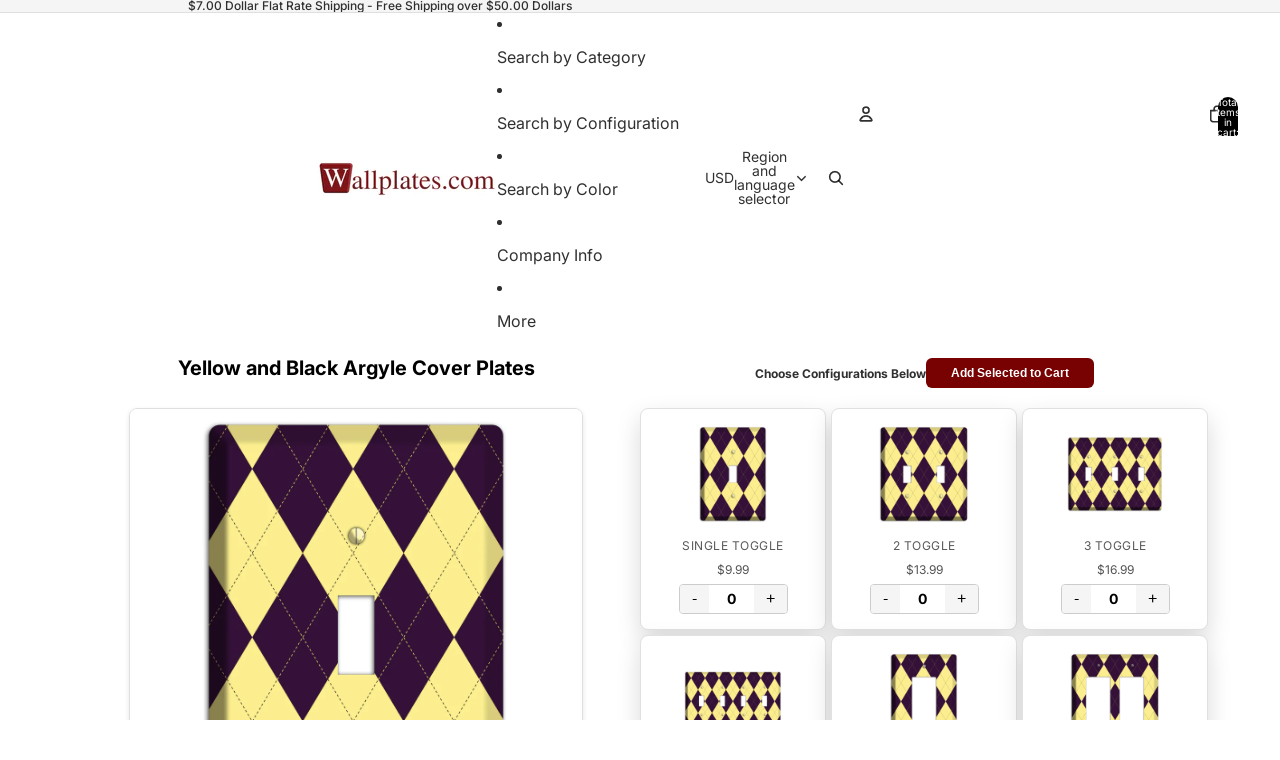

--- FILE ---
content_type: text/html; charset=utf-8
request_url: https://www.wallplates.com/products/AP-312-2DO?section_id=template--25429831647505__main
body_size: 5954
content:
<div id="shopify-section-template--25429831647505__main" class="shopify-section"><script type="application/ld+json">
  {
    "@context": "http://schema.org/",
    "@type": "Product",
    "name": "Yellow and Black Argyle 2 Duplex Wallplate",
    "url": "https:\/\/www.wallplates.com\/products\/ap-312-2do",
    
      "image": [
        "https:\/\/www.wallplates.com\/cdn\/shop\/products\/double_duplex_wallplate_439d0866-1da0-4929-8940-a1a95ac639fe.jpg?v=1675734114\u0026width=1920"
      ],
    
    "description": "The Yellow and Black Argyle Cover Plates 2 Duplex Wallplate are very unique and cannot be found anywhere else. These USA made metal plates are highly detailed and made with some of the newest UV imaging technology available resulting in photograph quality prints on durable metal switchplates.",
    "brand": {
      "@type": "Brand",
      "name": "Baxter \u0026 Ash"
    },
    "offers": [{
          "@type" : "Offer",
          "availability" : "http://schema.org/InStock",
          "price" : 13.99,
          "priceCurrency" : "USD",
          "url" : "https:\/\/www.wallplates.com\/products\/ap-312-2do?variant=54203395527"
        }
]
  }
</script>

<link href="//www.wallplates.com/cdn/shop/t/63/assets/section-main-product.css?v=41444" rel="stylesheet" type="text/css" media="all" />
<link href="//www.wallplates.com/cdn/shop/t/63/assets/component-price.css?v=41444" rel="stylesheet" type="text/css" media="all" />
<style data-shopify>/* --- DYNAMIC THEME SETTINGS --- */
  .section-template--25429831647505__main-padding {
    padding-top: 11px;
    padding-bottom: 8px;
    background-color: #ffffff;
  }
  @media screen and (min-width: 750px) {
    .section-template--25429831647505__main-padding {
      padding-top: 15px;
      padding-bottom: 10px;
    }
  }

  .bulk-container-template--25429831647505__main {
    max-width: 1200px;
    margin: 0 auto;
    padding-left: 2rem;
    padding-right: 2rem;
  }

  .product-bulk-wrapper-template--25429831647505__main {
    display: flex;
    flex-wrap: wrap; 
    gap: 20px;
    align-items: flex-start;
  }

  .product-bulk-left-template--25429831647505__main {
    width: 100%;
    position: relative;
  }

  @media screen and (min-width: 990px) {
    .product-bulk-left-template--25429831647505__main {
      width: 50%;
      flex: 0 0 50%;
      
      
    }
  }

  .product-bulk-right-template--25429831647505__main {
    flex: 1;
    width: 100%;
    min-width: 0;
  }

  .bulk-header-template--25429831647505__main, 
  .bulk-footer-template--25429831647505__main {
    display: flex;
    justify-content: center;
    align-items: center;
    gap: 15px;
    margin-bottom: 20px;
    flex-wrap: wrap;
    text-align: center;
  }

  .bulk-header-label-template--25429831647505__main {
    font-weight: bold;
    margin: 0;
    font-size: 12px;
  }

  .bulk-btn-template--25429831647505__main {
    background-color: #780202;
    color: #ffffff;
    font-size: 12px;
    padding: 8px 25px;
    border-radius: 6px;
    border: 0px solid #000000;
    cursor: pointer;
    transition: opacity 0.2s ease, transform 0.1s ease;
    text-decoration: none;
    display: inline-block;
    line-height: 1.2;
    font-weight: 600;
  }
  .bulk-btn-template--25429831647505__main:hover { opacity: 0.85; }
  .bulk-btn-template--25429831647505__main:active { transform: scale(0.98); }

  .bulk-grid-template--25429831647505__main {
    display: grid;
    grid-template-columns: repeat(2, 1fr);
    gap: 5px;
    margin-bottom: 20px;
    width: 100%;
  }

  @media screen and (min-width: 750px) {
    .bulk-grid-template--25429831647505__main {
      grid-template-columns: repeat(3, 1fr);
    }
  }

  .bulk-item-template--25429831647505__main {
    display: flex;
    flex-direction: column;
    align-items: center;
    text-align: center;
    padding: 15px;
    transition: all 0.3s ease;
    height: 100%;
    background-color: #ffffff;
    border: 1px solid #e1e1e1;
    border-radius: 8px;
     box-shadow: 0 10px 25px rgba(0,0,0,0.15); 
  }

  
    .bulk-item-template--25429831647505__main:hover { transform: translateY(-5px); box-shadow: 0 10px 20px rgba(0,0,0,0.12); }
  

  /* Reverted to previous style but with focus support */
  .bulk-item-image-wrapper-template--25429831647505__main {
    cursor: pointer;
    margin-bottom: 12px;
    width: 100%;
    overflow: hidden;
    display: flex;
    align-items: center;
    justify-content: center;
    border-radius: 6px;
    height: 100px;
  }
  .bulk-item-image-wrapper-template--25429831647505__main:focus-visible {
    outline: 2px solid #000;
    outline-offset: 2px;
  }

  .bulk-item-image-wrapper-template--25429831647505__main img {
    width: 100%;
    height: 100%;
     object-fit: contain; 
    transition: transform 0.4s ease;
  }

  .bulk-item-title-template--25429831647505__main {
    margin: 5px 0 2px 0;
    font-weight: 600;
    line-height: 1.3;
    font-size: 15px;
    color: #121212;
  }
  
  .bulk-item-type-template--25429831647505__main {
    margin: 0 0 5px 0;
    font-size: 12.0px;
    color: #121212;
    opacity: 0.7;
    text-transform: uppercase;
    letter-spacing: 0.5px;
  }
  
  .bulk-item-price-template--25429831647505__main {
    display: block;
    margin-bottom: 5px;
    font-size: 12px;
    color: #555555;
  }
  
  .bulk-item-inventory-template--25429831647505__main {
    display: block;
    margin-bottom: 10px;
    font-size: 12px;
    color: #666;
    background: #f5f5f5;
    padding: 2px 8px;
    border-radius: 10px;
  }

  /* QTY Styles - NO SPINNERS */
  .quantity-wrapper { display: flex; align-items: center; justify-content: center; border: 1px solid #ccc; border-radius: 4px; overflow: hidden; margin-top: auto; }
  .quantity-wrapper button { background: #f5f5f5; border: none; padding: 5px 12px; cursor: pointer; font-size: 16px; transition: background 0.2s; }
  .quantity-wrapper button:hover { background: #e0e0e0; }
  .quantity-wrapper button:focus-visible { outline: 2px solid #000; z-index: 2; }
  .quantity-wrapper input { width: 45px; text-align: center; border: none; -moz-appearance: textfield; font-weight: bold; }
  .quantity-wrapper input::-webkit-outer-spin-button, .quantity-wrapper input::-webkit-inner-spin-button { -webkit-appearance: none; margin: 0; }

  /* OUT OF STOCK MESSAGE STYLE */
  .bulk-out-of-stock-message {
    display: none; /* Hidden by default */
    color: #D32F2F; /* Red color */
    font-weight: bold;
    font-size: 14px;
    margin-top: auto;
    padding: 8px;
    background: #ffebeb;
    border-radius: 4px;
    width: 100%;
  }

  /* Misc Blocks */
  .bulk-block { margin-bottom: 15px; }
  .bulk-block-image img { display: block; }
  .bulk-zoom-hover { transition: transform 0.5s ease; }
  .bulk-zoom-hover:hover { transform: scale(1.05); }
  .bulk-video iframe { width: 100%; aspect-ratio: 16/9; border-radius: 8px; }
  .bulk-divider { border: 0; border-top-style: solid; width: 100%; display: block; }
  
  /* Accordion */
  .bulk-tab { margin-top: -1px; }
  .bulk-tab summary { cursor: pointer; font-weight: 600; display: flex; justify-content: space-between; align-items: center; list-style: none; }
  .bulk-tab summary::-webkit-details-marker { display: none; }
  .accordion-icon { width: 16px; height: 16px; position: relative; display: block; }
  .accordion-icon span { position: absolute; background-color: currentColor; transition: transform 0.2s; }
  .icon-plus-minus span:first-child { width: 100%; height: 2px; top: 7px; left: 0; }
  .icon-plus-minus span:last-child { width: 2px; height: 100%; top: 0; left: 7px; }
  .bulk-tab[open] .icon-plus-minus span:last-child { transform: rotate(90deg); opacity: 0; }
  .icon-chevron { width: 10px; height: 10px; border-right: 2px solid currentColor; border-bottom: 2px solid currentColor; transform: rotate(45deg); top: 2px; }
  .bulk-tab[open] .icon-chevron { transform: rotate(-135deg); top: 5px; }

  /* UPDATED MODAL STYLES */
  .custom-modal { 
    border: none; 
    border-radius: 12px; 
    padding: 0; 
    box-shadow: 0 15px 50px rgba(0,0,0,0.35); 
    max-width: 600px; 
    width: 90vw; 
    position: fixed; 
    top: 55%; 
    left: 50%; 
    transform: translate(-50%, -50%); 
    z-index: 9999; 
    overflow-y: auto; 
    max-height: 90vh; 
    background: white; 
  }
  .custom-modal::backdrop { background: rgba(0, 0, 0, 0.7); backdrop-filter: blur(2px); }
  .modal-content-wrapper { display: flex; flex-direction: column; align-items: center; position: relative; padding: 30px; text-align: center; }
  
  /* ACCESSIBILITY: Changed to proper button styles */
  .close-modal { 
    position: absolute; 
    top: 15px; 
    right: 15px; 
    font-size: 28px; 
    line-height: 1; 
    cursor: pointer; 
    background: #f0f0f0; 
    color: #333; 
    width: 36px; 
    height: 36px; 
    border-radius: 50%; 
    display: flex; 
    align-items: center; 
    justify-content: center; 
    transition: background 0.2s; 
    z-index: 10; 
    border: none;
    padding: 0;
  }
  .close-modal:hover { background: #e0e0e0; }
  .close-modal:focus { outline: 2px solid #333; }
  
  #modal-img { display: block; max-height: 60vh; max-width: 100%; width: auto; object-fit: contain; margin-bottom: 20px; border-radius: 4px; }
  
  .modal-text-group { width: 100%; max-width: 600px; }
  #modal-title { margin: 0 0 10px 0; font-size: 24px; color: #121212; }
  .modal-meta { margin: 5px 0; font-size: 16px; color: #555; line-height: 1.5; }
  .modal-meta strong { color: #121212; font-weight: 600; margin-right: 5px; }
  
  /* Loading State */
  #bulk-loading { text-align: center; padding: 40px; font-style: italic; color: #666; width: 100%; grid-column: 1 / -1; }

  /* Hidden Data Element */
  .bulk-data-payload { display: none; }</style><div class="bulk-data-payload" 
     data-individual-size="4.625 x 5 in"
     data-material="UV Printed Metal"
     data-title="Yellow and Black Argyle 2 Duplex Wallplate"
     data-price="$13.99"
     data-type="2 Duplex" 
     data-image="//www.wallplates.com/cdn/shop/products/double_duplex_wallplate_439d0866-1da0-4929-8940-a1a95ac639fe.jpg?v=1675734114&width=1000"
     data-variant-id="54203395527"
     data-available="true">
</div>

<div class="bulk-container-template--25429831647505__main section-template--25429831647505__main-padding">
  <div class="product-bulk-wrapper-template--25429831647505__main">
    
    <div class="product-bulk-left-template--25429831647505__main"><div class="bulk-block" ><h1 class="product__title" style="font-size: 20px; text-align: center; color: #000000; font-family: var(--font-heading-family); font-weight: bold; text-transform: none; margin-bottom: 30px; margin-top: 0;">Yellow and Black Argyle 2 Duplex Wallplate</h1></div><div class="bulk-block" ><div class="bulk-block-image" style="display: flex; justify-content: center; margin-bottom: 20px;">
                 
                   <div style="width: 80%; max-width: 100%; overflow: hidden; border-radius: 8px; border: 1px solid #e1dede; background-color: rgba(0,0,0,0); box-shadow: 0 2px 5px rgba(0,0,0,0.1);  ">
                     <img src="//www.wallplates.com/cdn/shop/products/double_duplex_wallplate_439d0866-1da0-4929-8940-a1a95ac639fe.jpg?v=1675734114&width=1000" alt="Yellow and Black Argyle 2 Duplex Wallplate" class="" style="width: 100%; height: auto; display: block;">
                   </div>
                 
               </div></div><div class="bulk-block" ><div class="product-description rte" style="max-width: 90%; margin-left: auto; margin-right: auto; text-align: center; font-size: 16px; color: #000000; background-color: rgba(0,0,0,0); padding: 0px; border: 0px solid #e1e1e1; border-radius: 0px; margin-bottom: 20px;">
                <p>The Yellow and Black Argyle Cover Plates 2 Duplex Wallplate are very unique and cannot be found anywhere else. These USA made metal plates are highly detailed and made with some of the newest UV imaging technology available resulting in photograph quality prints on durable metal switchplates.</p>
              </div></div><div class="bulk-block" ><div class="bulk-text-wrapper" style="max-width: 90%; margin-left: auto; margin-right: auto; background-color: #e6e6e6; padding: 0px; border-radius: 0px; text-align: center;">
                 <div class="rte" style="font-size: 16px; color: #ff0808;"></div>
               </div></div><div class="bulk-block" ><details class="bulk-tab" style="max-width: 80%; margin-left: auto; margin-right: auto; border-top: 1px solid #e1e1e1; border-bottom: 1px solid #e1e1e1; background-color: rgba(0,0,0,0); padding-left: 10px; padding-right: 10px;">
                <summary style="color: #000000; font-size: 14px; padding-top: 4px; padding-bottom: 4px;">
                  Specifications
                  <div class="accordion-icon icon-chevron" style="color: #000000;"><span></span></div>
                </summary>
                <div class="bulk-tab-content rte" style="color: #000000; font-size: 14px; padding-bottom: 4px;"><p><strong>Material:</strong> UV Printed Metal</p><p><strong>Country of Manufacturer: </strong>USA</p><p><strong>Shipping Time:</strong>  Ships in 1-3 business days</p><p><strong>Screws:</strong> Matching Screws included</p><p><strong>Size 1: </strong>3.5 in x 5 in</p><p><strong>Size 2:</strong> 4.625 x 5 in</p><p><strong>Size 3:</strong> 6.375 x 5 in</p><p><strong>Size 4:</strong> 8.125 x 5 in</p><p><strong>Size 5:</strong> </p><p>Sizes refer to amount of gangs in plate:</p><p>Size 1 is for single toggles, single rockers, etc.</p><p>Size 2 is for double toggles, double rockers, etc.</p><p>Size 3 is for 3 toggles, 3 rockers, etc.</p><p></p></div>
              </details></div><div class="bulk-block" ><details class="bulk-tab" style="max-width: 80%; margin-left: auto; margin-right: auto; border-top: 1px solid #e1e1e1; border-bottom: 1px solid #e1e1e1; background-color: rgba(0,0,0,0); padding-left: 10px; padding-right: 10px;">
                <summary style="color: #000000; font-size: 14px; padding-top: 4px; padding-bottom: 4px;">
                  Shipping Time
                  <div class="accordion-icon icon-chevron" style="color: #000000;"><span></span></div>
                </summary>
                <div class="bulk-tab-content rte" style="color: #555555; font-size: 14px; padding-bottom: 16px;"><p>3-5 business days as made to order</p></div>
              </details></div><div class="bulk-block" ><details class="bulk-tab" style="max-width: 80%; margin-left: auto; margin-right: auto; border-top: 1px solid #e1e1e1; border-bottom: 1px solid #e1e1e1; background-color: rgba(0,0,0,0); padding-left: 10px; padding-right: 10px;">
                <summary style="color: #000000; font-size: 14px; padding-top: 4px; padding-bottom: 4px;">
                  Return Policy
                  <div class="accordion-icon icon-chevron" style="color: #000000;"><span></span></div>
                </summary>
                <div class="bulk-tab-content rte" style="color: #555555; font-size: 14px; padding-bottom: 16px;"><p><a href="/pages/return-policy" title="Return Policy">Return Policy</a></p><p><a href="/pages/contact-form" title="wallplates.com contact us">Contact us</a></p></div>
              </details></div><div class="bulk-block" ><div class="bulk-block-image" style="display: flex; justify-content: center; margin-bottom: 0px;">
                 <a href="https://www.google.com/storepages?q=wallplates.com&c=US&v=19" style="display: block; width: 90%; max-width: 100%;">
                 
                   <img src="//www.wallplates.com/cdn/shop/files/reviews3.jpg?v=1614306107&width=800" alt="" style="border-radius: 0px; width: 100%; max-width: 100%; border: 0px solid #000000;   ">
                 
                 </a>
               </div></div></div>

    <div class="product-bulk-right-template--25429831647505__main">
      <div class="bulk-header-template--25429831647505__main">
         
           <p class="bulk-header-label-template--25429831647505__main">Choose Configurations Below</p>
         
         <button type="button" class="bulk-btn-template--25429831647505__main js-bulk-add-cart">Add Selected to Cart</button>
      </div>

      <form id="bulk-product-form">
        <div id="bulk-grid-target" class="bulk-grid-template--25429831647505__main">
           <div id="bulk-loading">Loading products...</div>
        </div>
      </form>

      <div class="bulk-footer-template--25429831647505__main">
         <button type="button" class="bulk-btn-template--25429831647505__main js-bulk-add-cart">Add Selected to Cart</button>
      </div>
    </div>
  </div>
</div>

<dialog id="image-modal" class="custom-modal">
  <div class="modal-content-wrapper">
    <button type="button" class="close-modal" aria-label="Close modal" onclick="document.getElementById('image-modal').close()">&times;</button>
    <img id="modal-img" src="" alt="">
    <div class="modal-text-group">
      <h3 id="modal-title"></h3>
      <p id="modal-size" class="modal-meta"></p>
      <p id="modal-material" class="modal-meta"></p>
    </div>
  </div>
</dialog>

<template id="bulk-card-template">
  <div class="bulk-item-template--25429831647505__main">
    <div class="bulk-item-image-wrapper-template--25429831647505__main" role="button" tabindex="0">
      <img src="" alt="" loading="lazy">
    </div>
    <div class="bulk-item-details">
      
      
        <p class="bulk-item-type-template--25429831647505__main"></p>
      
      <span class="bulk-item-price-template--25429831647505__main"></span>
      
      <div class="quantity-wrapper">
        <button type="button" aria-label="Decrease quantity">-</button>
        <input type="number" value="0" min="0">
        <button type="button" aria-label="Increase quantity">+</button>
      </div>
      <div class="bulk-out-of-stock-message">Out of Stock</div>
    </div>
  </div>
</template>

<script>
  // 1. Get raw string of handles
  const rawHandles = "AP-312-2DO, AP-312-1T, AP-312-2T, AP-312-3T, AP-312-4T, AP-312-1R, AP-312-2R, AP-312-3R, AP-312-4R, AP-312-DO, AP-312-2DO, AP-312-3DO, AP-312-1T-DO, AP-312-DO-1T, AP-312-2T-DO, AP-312-DO-2T, AP-312-3T-DO, AP-312-DO-3T, AP-312-1T-2DO, AP-312-2DO-1T, AP-312-T-R, AP-312-R-T, AP-312-2T-R, AP-312-R-2T, AP-312-3T-R, AP-312-R-3T, AP-312-T-2R, AP-312-2R-T, AP-312-R-DO, AP-312-DO-R, AP-312-BL, AP-312-2BL, AP-312-3BL, AP-312-T-BL, AP-312-BL-T, AP-312-DO-BL, AP-312-BL-DO, AP-312-DO-RE, AP-312-RE-DO, AP-312-T-RE, AP-312-RE-T, AP-312-1P, AP-312-2P, AP-312-3P, AP-312-1CA"; 
  const handles = rawHandles.split(',').map(h => h.trim()).filter(h => h.length > 0);
  const sectionId = "template--25429831647505__main";
  
  // 2. Load Products via JS (Updated to use Section API for Metafields)
  document.addEventListener('DOMContentLoaded', async () => {
    const grid = document.getElementById('bulk-grid-target');
    const loading = document.getElementById('bulk-loading');
    const template = document.getElementById('bulk-card-template');
    
    // Fix Main Product Price (Left Column) - Checks if $ is present, adds if not
    const mainPriceContainer = document.getElementById('price-' + sectionId);
    if(mainPriceContainer) {
      const priceItems = mainPriceContainer.querySelectorAll('.price-item');
      priceItems.forEach(item => {
        if(item.innerText && !item.innerText.includes('$')) {
          item.innerText = '$' + item.innerText.trim();
        }
      });
    }

    if(handles.length === 0) {
      loading.innerText = "No products found in custom.options2";
      return;
    }

    try {
      // Fetch HTML for each product using Section Rendering API
      const fetchPromises = handles.map(handle => 
        fetch(window.Shopify.routes.root + 'products/' + handle + '?section_id=' + sectionId)
        .then(res => {
          if (!res.ok) return null;
          return res.text();
        })
      );

      // Wait for all data
      const responses = await Promise.all(fetchPromises);
      const parser = new DOMParser();
      
      loading.style.display = 'none';

      // 3. Render Cards
      responses.forEach(html => {
        if(!html) return; 

        // Parse HTML to get Data Payload
        const doc = parser.parseFromString(html, 'text/html');
        const data = doc.querySelector('.bulk-data-payload');
        
        if(!data) return; // Skip if payload missing

        const clone = template.content.cloneNode(true);
        const root = clone.querySelector('.bulk-item-template--25429831647505__main');
        
        // Extract Data
        const variantId = data.getAttribute('data-variant-id');
        const title = data.getAttribute('data-title');
        let price = data.getAttribute('data-price');
        const imgSrc = data.getAttribute('data-image');
        const available = data.getAttribute('data-available') === 'true';
        const metaSize = data.getAttribute('data-individual-size');
        const metaMaterial = data.getAttribute('data-material');
        const type = data.getAttribute('data-type');
        
        // Set ID
        root.setAttribute('data-variant-id', variantId);

        // Image & Modal
        const img = clone.querySelector('img');
        const imgWrapper = clone.querySelector('.bulk-item-image-wrapper-template--25429831647505__main'); 

        if(imgSrc && imgSrc !== "null") {
          img.src = imgSrc;
          img.alt = title;
          
          // ACCESSIBILITY: Label the wrapper
          imgWrapper.setAttribute('aria-label', 'View details for ' + title);
          
          imgWrapper.onclick = function() {
             window.lastFocusedElement = imgWrapper;
             openImageModal(imgSrc, title, metaSize, metaMaterial); 
          };
          // ACCESSIBILITY: Allow enter key to trigger click
          imgWrapper.onkeydown = function(e) {
             if (e.key === 'Enter' || e.key === ' ') {
                e.preventDefault();
                this.click();
             }
          };
        } else {
          img.style.display = 'none';
        }

        // Title
        const titleEl = clone.querySelector('.bulk-item-title-template--25429831647505__main');
        if(titleEl) titleEl.innerText = title;

        // Type
        const typeEl = clone.querySelector('.bulk-item-type-template--25429831647505__main');
        if(typeEl && type) {
          typeEl.innerText = type;
        } else if(typeEl) {
          typeEl.style.display = 'none';
        }

        // Price - Ensure $ is present
        if(price && !price.includes('$')) {
           price = '$' + price;
        }
        clone.querySelector('.bulk-item-price-template--25429831647505__main').innerText = price; 

        // Inventory Status Text (Optional, currently shows "Out of Stock" text in grey)
        const invEl = clone.querySelector('.bulk-item-inventory-template--25429831647505__main');
        if(invEl) {
           invEl.innerText = available ? "In Stock" : "Out of Stock";
        }

        // --- NEW LOGIC: HIDE QTY IF OUT OF STOCK ---
        const qtyWrapper = clone.querySelector('.quantity-wrapper');
        const outOfStockMsg = clone.querySelector('.bulk-out-of-stock-message');
        const input = clone.querySelector('input');

        if(available) {
            // Item IS available: Setup inputs
            input.name = `items[${variantId}]`;
            input.classList.add('bulk-qty-input');
            
            // ACCESSIBILITY: Unique label for input
            input.setAttribute('aria-label', 'Quantity for ' + title);
            
            const btns = clone.querySelectorAll('button');
            // Note: index 0 and 1 are the +/- buttons
            btns[0].onclick = function() { adjustQty(this, -1); }; 
            btns[1].onclick = function() { adjustQty(this, 1); };  
        } else {
            // Item is OUT OF STOCK: Hide wrapper, show message
            qtyWrapper.style.display = 'none';
            if(outOfStockMsg) outOfStockMsg.style.display = 'block';
            
            // Ensure input is disabled so it doesn't submit
            input.disabled = true;
        }

        grid.appendChild(clone);
      });

    } catch (err) {
      console.error(err);
      loading.innerText = "Error loading products.";
    }
  });

  // Helper Functions
  function adjustQty(btn, change) {
    const input = btn.parentElement.querySelector('input');
    let val = parseInt(input.value) + change;
    if(val < 0) val = 0;
    input.value = val;
  }

  function openImageModal(src, title, size, material) {
    const modal = document.getElementById('image-modal');
    document.getElementById('modal-img').src = src;
    document.getElementById('modal-img').alt = title; 
    document.getElementById('modal-title').innerText = title;
    
    // Size Metafield
    const sizeEl = document.getElementById('modal-size');
    if (size && size !== "null" && size !== "") {
      sizeEl.innerHTML = "<strong>Size:</strong> " + size;
      sizeEl.style.display = 'block';
    } else {
      sizeEl.style.display = 'none';
    }

    // Material Metafield
    const matEl = document.getElementById('modal-material');
    if (material && material !== "null" && material !== "") {
      matEl.innerHTML = "<strong>Material:</strong> " + material;
      matEl.style.display = 'block';
    } else {
      matEl.style.display = 'none';
    }

    modal.showModal();
    modal.querySelector('.close-modal').focus();
  }

  document.getElementById('image-modal').addEventListener('close', function() {
      if(window.lastFocusedElement) {
          window.lastFocusedElement.focus();
      }
  });

  document.getElementById('image-modal').addEventListener('click', function(event) {
      if (event.target === this) this.close();
  });

  document.querySelectorAll('.js-bulk-add-cart').forEach(btn => {
    btn.addEventListener('click', function(e) {
      e.preventDefault();
      const items = [];
      document.querySelectorAll('.bulk-qty-input').forEach(input => {
        if(!input.disabled && parseInt(input.value) > 0) { // Only add if not disabled
           const id = input.name.match(/\[(\d+)\]/)[1];
           items.push({ id: id, quantity: parseInt(input.value) });
        }
      });
      if(items.length === 0) return alert("Please select at least one item.");
      btn.innerText = "Adding...";
      fetch(window.Shopify.routes.root + 'cart/add.js', { method: 'POST', headers: {'Content-Type': 'application/json'}, body: JSON.stringify({ items: items }) })
      .then(res => res.json()).then(() => window.location.href = '/cart').catch(e => { console.error(e); alert('Error adding to cart'); btn.innerText = "Add Selected to Cart"; });
    });
  });
</script>

</div>